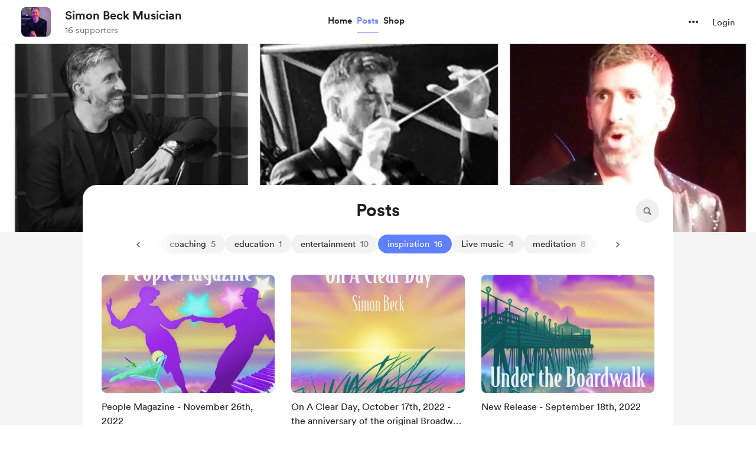

--- FILE ---
content_type: application/javascript
request_url: https://cdn.buymeacoffee.com/static/prod/11.4.2/build/assets/SearchInput-9cd53125.js
body_size: 368
content:
import{r as c,b as x,o as f,c as d,a as m,e as p,u as a,n as _,i as w,B as y,x as V,h as k}from"./app-9b93ab6c.js";import{_ as B}from"./Search-7a5be63b.js";import{_ as S}from"./lodash-7146a71f.js";import{_ as C}from"./Close-e39fc9ad.js";import{h as t}from"./BaseLayout-97242e9f.js";import{a as h}from"./appVariables-ad2859bc.js";const F={class:"flex xxs:w-full"},P=["aria-expanded"],E={key:0,class:"xxs:w-full"},I=["placeholder"],M={__name:"SearchInput",props:["placeholder","fromPage"],emits:["triggerSearch"],setup(l,{emit:g}){const i=l;let e=c(""),r=c(!1);x(()=>{h.IsBrowser&&(i.fromPage=="posts"&&(e.value=t.getParamsValueFromUrl("query")),i.fromPage=="extras"&&(e.value=t.getParamsValueFromUrl("search")),r.value=e.value!="")});const v=S.debounce(()=>{u("search")},1e3),u=n=>{if(n==="close"){if(e.value===""){r.value=!1;return}e.value="",r.value=!1}setTimeout(()=>{g("triggerSearch",e.value.trim())},10)},b=()=>{r.value=!0,h.IsBrowser&&setTimeout(()=>{t.autoFocus("search_input")},2)};return(n,s)=>(f(),d("div",F,[m("div",{onClick:b,role:"button",tabindex:"0","aria-label":"Search","aria-expanded":a(r),class:_(["absolute top-0 w-10 h-10 flex items-center justify-center",a(r)?"left-0":"bg-greyF0 rounded-full cursor-pointer right-0 hover:bg-greyDD"])},[p(B)],10,P),a(r)?(f(),d("div",E,[w(m("input",{type:"search",placeholder:l.placeholder,"onUpdate:modelValue":s[0]||(s[0]=o=>V(e)?e.value=o:e=o),id:"search_input",onInput:s[1]||(s[1]=o=>a(v)()),class:"w-full pr-8 pl-10 h-10 font-cr-regular text-sm border-2 bg-greyF0 border-transparent hover:bg-greyE7 focus:bg-white focus:border-dark rounded-full focus:outline-none focus:ring-0 focus:ring-offset-0"},null,40,I),[[y,a(e)]]),p(C,{onClick:s[2]||(s[2]=o=>{u("close")}),role:"button",tabindex:"0",fillClass:"fill-grey71",class:"absolute right-4 top-4 cursor-pointer",width:10,height:10})])):k("",!0)]))}};export{M as _};


--- FILE ---
content_type: application/javascript
request_url: https://cdn.buymeacoffee.com/static/prod/11.4.2/build/assets/Posts-2e5921b7.js
body_size: 5151
content:
import{_ as q}from"./CreatorPageLayout-2fd1084e.js";import{_ as Z}from"./PostTile-f98204b8.js";import{o as r,c as v,F as L,p as E,f as x,n as k,a as u,e as W,h as C,t as I,r as n,w as A,u as e,P as G,b as D,g as Q,W as z}from"./app-9b93ab6c.js";import{_ as R}from"./SearchInput-9cd53125.js";import{_ as J}from"./PageLoader-a16088af.js";import{_ as N}from"./_plugin-vue_export-helper-c27b6911.js";import{_ as X}from"./Pagination-16db6854.js";import{s as M}from"./shareUrls-50fb003c.js";import{a as b}from"./appVariables-ad2859bc.js";import{h as c}from"./BaseLayout-97242e9f.js";import{_ as H}from"./ArrowThicker-4513bc1e.js";import"./Footer.vue_vue_type_style_index_0_scoped_da4783f8_lang-adfa5445.js";import"./Modal-51eb0c0d.js";import"./ModalClose-9c867a91.js";import"./Close-e39fc9ad.js";import"./Facebook-7c607f62.js";import"./Instagram-59bbb830.js";import"./Button-52da1c71.js";import"./XIcon-3c080dca.js";import"./HeaderDropdownWrap-dcba18bc.js";import"./DropDown-e87cde7f.js";import"./ImageElement-e1b92005.js";import"./DefaultUserAvatar-06fd6cb2.js";import"./Hamburger-278c1672.js";import"./Input-5c026694.js";import"./InputError-5d48ef64.js";import"./ArrowThin-a11e02b8.js";import"./Footer-1ee47296.js";import"./userTypes-7c3f4db0.js";import"./themeHelper-8f3ed930.js";import"./ChooseCurrency-385e9d62.js";import"./Arrow-c81a6268.js";/* empty css                                                       */import"./CircularLoader-690ddb9a.js";import"./AppHead-135661f4.js";import"./CopyLink-10a4b8e3.js";import"./appConfetti-35e1f47a.js";import"./Tooltip-b6f55b9b.js";import"./AppLink-2be59b52.js";import"./dateFormatHelper-a9905c50.js";import"./moment-fbc5633a.js";import"./postTypes-1efa31d5.js";import"./postLockedFor-7929ecf7.js";import"./featureTypes-fe0181f1.js";import"./membershipHelper-2b1d242c.js";import"./People-85c153b3.js";import"./BlurHashDecoder-060a59b8.js";import"./Search-7a5be63b.js";import"./lodash-7146a71f.js";const Y={__name:"PostListing",props:["posts","currentUser","creatorData"],setup(t){return(f,s)=>(r(),v("div",{class:k(["w-full grid gap-x-3 xs:grid-cols-1",t.posts.length>2?"grid-cols-3 gap-y-5 xs:gap-y-4":"minxs:auto-cols-1/3 minxs:grid-flow-col justify-center xs:gap-y-4"])},[(r(!0),v(L,null,E(t.posts,(m,p)=>(r(),x(Z,{key:p,post:m,currentUser:t.currentUser,creatorData:t.creatorData,fromPage:"post_listing",class:"xs:border-b xs:border-greyE5 xs:last:border-0"},null,8,["post","currentUser","creatorData"]))),128))],2))}},ee={},te={width:"48",height:"48",viewBox:"0 0 20 20",fill:"none",xmlns:"http://www.w3.org/2000/svg"},re=u("mask",{id:"mask0_881_145",style:{"mask-type":"alpha"},maskUnits:"userSpaceOnUse",x:"0",y:"0",width:"20",height:"20"},[u("rect",{width:"20",height:"20",fill:"#D9D9D9"})],-1),ae=u("g",{mask:"url(#mask0_881_145)"},[u("path",{d:"M5.01298 16.1667C4.67527 16.1667 4.39426 16.0546 4.16995 15.8302C3.94565 15.6059 3.8335 15.3249 3.8335 14.9872V5.01285C3.8335 4.67514 3.94565 4.39414 4.16995 4.16983C4.39426 3.94553 4.67527 3.83337 5.01298 3.83337H14.9874C15.3251 3.83337 15.6061 3.94553 15.8304 4.16983C16.0547 4.39414 16.1668 4.67514 16.1668 5.01285V14.9872C16.1668 15.3249 16.0547 15.6059 15.8304 15.8302C15.6061 16.0546 15.3251 16.1667 14.9874 16.1667H5.01298ZM5.01298 15.5H14.9874C15.1155 15.5 15.2331 15.4466 15.3399 15.3398C15.4467 15.2329 15.5002 15.1154 15.5002 14.9872V5.01285C15.5002 4.88466 15.4467 4.76714 15.3399 4.66029C15.2331 4.55346 15.1155 4.50004 14.9874 4.50004H5.01298C4.88478 4.50004 4.76726 4.55346 4.66041 4.66029C4.55358 4.76714 4.50016 4.88466 4.50016 5.01285V14.9872C4.50016 15.1154 4.55358 15.2329 4.66041 15.3398C4.76726 15.4466 4.88478 15.5 5.01298 15.5ZM6.75016 13.5834H11.2502C11.3451 13.5834 11.4244 13.552 11.4881 13.4892C11.5517 13.4264 11.5835 13.3482 11.5835 13.2544C11.5835 13.1607 11.5517 13.081 11.4881 13.0153C11.4244 12.9496 11.3451 12.9167 11.2502 12.9167H6.75016C6.65518 12.9167 6.57588 12.9481 6.51227 13.0109C6.44864 13.0737 6.41683 13.1519 6.41683 13.2456C6.41683 13.3394 6.44864 13.4191 6.51227 13.4848C6.57588 13.5505 6.65518 13.5834 6.75016 13.5834ZM6.75016 10.3334H13.2502C13.3451 10.3334 13.4244 10.302 13.4881 10.2392C13.5517 10.1764 13.5835 10.0982 13.5835 10.0044C13.5835 9.91069 13.5517 9.83096 13.4881 9.76527C13.4244 9.69956 13.3451 9.66671 13.2502 9.66671H6.75016C6.65518 9.66671 6.57588 9.6981 6.51227 9.76087C6.44864 9.82365 6.41683 9.90191 6.41683 9.99565C6.41683 10.0894 6.44864 10.1691 6.51227 10.2348C6.57588 10.3005 6.65518 10.3334 6.75016 10.3334ZM6.75016 7.08337H13.2502C13.3451 7.08337 13.4244 7.05198 13.4881 6.98921C13.5517 6.92643 13.5835 6.84817 13.5835 6.75444C13.5835 6.66069 13.5517 6.58096 13.4881 6.51527C13.4244 6.44956 13.3451 6.41671 13.2502 6.41671H6.75016C6.65518 6.41671 6.57588 6.4481 6.51227 6.51087C6.44864 6.57365 6.41683 6.65191 6.41683 6.74565C6.41683 6.8394 6.44864 6.91912 6.51227 6.98481C6.57588 7.05052 6.65518 7.08337 6.75016 7.08337Z",fill:"#1C1B1F"})],-1),se=[re,ae];function oe(t,f){return r(),v("svg",te,se)}const le=N(ee,[["render",oe]]),ie={class:"py-10 flex justify-center xs:px-5"},ne={class:"text-center"},ce=["innerHTML"],ue={class:"text-grey71 font-cr-book text-base mt-1.5"},ge={__name:"NoPosts",props:["searchKey"],setup(t){return(f,s)=>(r(),v("div",ie,[u("div",ne,[W(le,{class:"mx-auto"}),t.searchKey?(r(),v("div",{key:0,class:"mt-4 text-dark font-cr-medium text-lg",innerHTML:f.$t("lang.post.no_post_title",{title:t.searchKey})},null,8,ce)):C("",!0),u("div",ue,I(f.$t("lang.post.no_posts_text")),1)])]))}},me=["innerHTML"],pe={__name:"PostCategories",props:["categories","noFilterApplied","postSearchKey"],emits:["triggerCategoryPosts"],setup(t,{emit:f}){let s=n(0),m=!1,p="flex justify-center items-center px-4 h-8 font-cr-book hover:bg-black/10 active:bg-dark/10 text-sm rounded-full tw-transition-all flex-shrink-0";return b.IsBrowser&&(s.value=b.IsBrowser?c.lastValueFromLocationUrl():0,m=s.value!=="posts",m&&f("triggerCategoryPosts",s.value)),(y,d)=>(r(!0),v(L,null,E(t.categories,(a,h)=>(r(),x(e(G),{key:h,href:e(M).postsPage()+"/"+a.tag_id+(t.postSearchKey?"?query="+t.postSearchKey:""),class:k(["flex-shrink-0",[e(p),e(s)==a.tag_id&&t.noFilterApplied?"text-white bg-pageTheme hover:bg-pageTheme active:bg-pageTheme":"text-dark bg-dark/5 border-transparent"]]),id:`category-${a.tag_id}`},{default:A(()=>[u("span",{innerHTML:e(c).sanitizeHtml(a.tag)},null,8,me),u("span",{class:k(["ml-2 font-cr-book",e(s)==a.tag_id&&t.noFilterApplied?"text-themeTextColor":"text-grey71"])},I(a.post_count),3)]),_:2},1032,["href","id","class"]))),128))}},de={width:"18",height:"18",viewBox:"0 0 11 15",fill:"none",xmlns:"http://www.w3.org/2000/svg"},he={__name:"Popular",props:["strokeColor"],setup(t){return(f,s)=>(r(),v("svg",de,[u("path",{class:k(t.strokeColor),d:"M5.94451 1.28977C6.13818 1.20485 6.32894 1.26426 6.45165 1.38923C6.57085 1.51062 6.63046 1.6959 6.58867 1.8827C6.52269 2.17755 6.48785 2.48432 6.48785 2.79942C6.48785 3.51882 6.66917 4.02269 6.98114 4.44038C7.29829 4.86499 7.75737 5.21067 8.33701 5.60071C8.34612 5.60684 8.35461 5.61386 8.36234 5.62165L8.43255 5.6924C9.6762 6.49586 10.5 7.89484 10.5 9.48633C10.5 11.9792 8.47916 14 5.98633 14C3.4935 14 1.47266 11.9792 1.47266 9.48633C1.47266 8.75441 1.647 8.06273 1.95656 7.45099C1.98174 7.40123 2.03009 7.3673 2.08545 7.36053C2.14081 7.35377 2.1959 7.37506 2.23232 7.4173C2.27946 7.47197 2.32564 7.52592 2.37114 7.57908C2.95844 8.26528 3.4324 8.81905 4.4041 9.06641C4.44542 9.07693 4.47109 9.06911 4.48931 9.05773C4.51075 9.04434 4.5342 9.0176 4.55027 8.97488C4.58377 8.88586 4.56939 8.77234 4.50076 8.69793C3.98107 8.13449 3.61188 7.36965 3.47995 6.28161C3.23283 4.2435 4.15914 2.07253 5.94451 1.28977Z",stroke:"black","stroke-linecap":"round","stroke-linejoin":"round"},null,2)]))}},fe={class:"flex gap-x-3"},ve={__name:"PostFilter",props:["postSearchKey"],emits:["returnFilterType"],setup(t,{emit:f}){let s="flex justify-center items-center px-4 h-8 font-cr-book text-sm rounded-full cursor-pointer tw-transition-all flex-shrink-0",m="bg-dark/5 hover:bg-black/10 active:bg-dark/10 text-dark",p="text-white bg-pageTheme hover:bg-pageTheme active:bg-pageTheme",y=n("");const d=(h,o=null)=>{f("returnFilterType",h),y.value=o??h};D(()=>{y.value=b.IsBrowser&&c.getParamsValueFromUrl("filter_by")!=""?a(c.getParamsValueFromUrl("filter_by")):b.IsBrowser&&c.lastValueFromLocationUrl()==="posts"?"all":""});const a=h=>{var o;return h=="new"?o="all":o="top",o};return(h,o)=>(r(),v("div",fe,[u("div",{onClick:o[0]||(o[0]=w=>d("new","all")),role:"button",tabindex:"0",class:k([e(s),e(y)==="all"?e(p):e(m)])},I(h.$t("lang.common.all")),3),u("div",{onClick:o[1]||(o[1]=w=>d("top")),role:"button",tabindex:"0",class:k([e(s),e(y)==="top"?e(p):e(m)])},[W(he,{class:"mr-1",strokeColor:[e(s),e(y)==="top"?"stroke-white":"stroke-dark"]},null,8,["strokeColor"]),Q(" "+I(h.$t("lang.common.popular")),1)],2)]))}};const ye={id:"categoryInnerWrapper",class:"inline-flex items-center gap-3"},_e={key:1,class:"w-px h-5 relative bg-greyDD flex-shrink-0"},Ce={key:0},xe={__name:"PostFilterWrap",props:["hasMoreThanOnePost","postSearchKey","categories"],emits:["getFilterType","triggerCategoryPosts"],setup(t,{emit:f}){let s=n(!1),m=n(!0),p=n(0),y=n(!0),d=n(!1);D(()=>{let l=document.getElementById("categoryWrapper").offsetWidth,i=document.getElementById("categoryInnerWrapper").scrollWidth;m.value=i!==l,s.value=i>l});const a=l=>{let i=document.getElementById("categoryWrapper"),_=c.checkIsMobile()?218:400,$=c.checkIsMobile()?15:25;h(i,l,12,_,$)},h=(l,i,_,$,F)=>{let T=0,S=setInterval(function(){i=="left"?l.scrollLeft-=F:l.scrollLeft+=F,T+=F,T>=$&&b.IsBrowser&&window.clearInterval(S),p.value=100*l.scrollLeft/(document.getElementById("categoryInnerWrapper").scrollWidth-l.offsetWidth)},_)},o=l=>{f("getFilterType",l),d.value&&b.IsBrowser&&(y.value=!1)},w=l=>{f("triggerCategoryPosts",l),d.value=!0,setTimeout(()=>{let i=document.getElementById("categoryWrapper");document.getElementById("categoryWrapper").scrollLeft=document.getElementById(`category-${l}`).offsetLeft-document.getElementById("categoryWrapper").offsetWidth/2,p.value=100*i.scrollLeft/(document.getElementById("categoryInnerWrapper").scrollWidth-i.offsetWidth)},10)};return(l,i)=>(r(),v("div",{class:k(["relative w-4/5 flex justify-center mt-6 mb-7 flex-wrap mx-auto xs:w-[88%]",[{"tw-slider-shadow-after":e(s)&&e(p)<100},{"tw-slider-shadow-before":e(p)>0}]])},[u("div",{id:"categoryWrapper",class:k([{"overflow-x-auto":e(m)},"tw-hide-scrollbar"])},[u("div",ye,[t.hasMoreThanOnePost?(r(),x(ve,{key:0,class:"flex-shrink-0",onReturnFilterType:o,postSearchKey:t.postSearchKey},null,8,["postSearchKey"])):C("",!0),t.hasMoreThanOnePost&&t.categories.length>0?(r(),v("div",_e)):C("",!0),t.categories.length>0?(r(),x(pe,{key:2,categories:t.categories,noFilterApplied:e(y),postSearchKey:t.postSearchKey,onTriggerCategoryPosts:w},null,8,["categories","noFilterApplied","postSearchKey"])):C("",!0)])],2),e(s)?(r(),v("div",Ce,[e(p)>0?(r(),v("div",{key:0,onClick:i[0]||(i[0]=_=>a("left")),class:"-left-10 tw-tab-arrows group tw-scale-on-hover close-bg-transition hover:before:bg-dark/5 xl:-left-8 xs:-left-8"},[W(H,{class:"transform -rotate-180",width:"30",height:"30",fillClass:"fill-grey71 group-hover:fill-dark"})])):C("",!0),e(p)<99?(r(),v("div",{key:1,onClick:i[1]||(i[1]=_=>a("right")),class:"-right-10 tw-tab-arrows group tw-scale-on-hover close-bg-transition hover:before:bg-dark/5 xl:-right-8 xs:-right-8"},[W(H,{fillClass:"fill-grey71 group-hover:fill-dark",width:"30",height:"30"})])):C("",!0)])):C("",!0)],2))}},be=N(xe,[["__scopeId","data-v-0e11b278"]]),ke={class:"tw-page-box"},we={class:"flex justify-center relative"},Pe={class:"text-dark font-cr-bold text-3xl text-center xs:text-2xl"},$e={class:"mt-4"},bt={__name:"Posts",props:["creator_data","categories","current_user_data","membership_settings","subscription"],setup(t){const f=t;let s=n([]),m=n(!0),p=`api/v1/posts/creator/${f.creator_data.data.slug}?per_page=9`,y=null,d=n(0),a=n(b.IsBrowser&&c.getParamsValueFromUrl("query")!=""?c.getParamsValueFromUrl("query"):""),h=n(!(b.IsBrowser&&c.getParamsValueFromUrl("filter_by")!="")),o=n(b.IsBrowser&&c.getParamsValueFromUrl("filter_by")!=""?c.getParamsValueFromUrl("filter_by"):"new"),w=n(1),l=n(!0),i=n(!1),_=n(0);D(()=>{$()});const $=()=>{s.value.length>0&&!y||(d.value=parseInt(b.IsBrowser?c.getParamsValueFromUrl("page"):1)||1,j())},F=g=>{a.value=g,i.value=!0,d.value=1,K("search")},T=g=>{h.value=!1,o.value=g,(g==="new"||g==="top")&&(_.value="",d.value=1,K("filter"))},S=g=>{_.value=g},O=(g,P)=>{d.value=g,K("pagination")},K=g=>{m.value=!0;var P,B=a.value?`&query=${a.value}`:"",U=h.value?"":o.value?`&filter_by=${o.value}`:"";_.value?P=`${M.creatorPage()}/posts/${_.value}?page=${d.value}`+U+B:P=`${M.creatorPage()}/posts?page=${d.value}`+U+B,z.visit(P,{method:"get",preserveScroll:!0,onSuccess:()=>{g=="pagination"&&document.getElementById("tw-ctr-page").scrollIntoView({behavior:"smooth",block:"start"})}})},j=()=>{m.value=!0;var g=_.value?`&category_id=${_.value}`:"";b.IsBrowser&&(a.value=a.value!=""?a.value:c.getParamsValueFromUrl("query")!=""?c.getParamsValueFromUrl("query"):"",o.value=h.value?c.getParamsValueFromUrl("filter_by")!=""?c.getParamsValueFromUrl("filter_by"):"new":o.value);var P=a.value?`&post_title=${a.value}`:"",B=o.value?`&filter_by=${o.value}`:"";let U=`${p}&page=${d.value}`+B+g+P;axios.get(U).then(V=>{s.value=V.data.data,y=V.data.links.next,w.value=V.data.meta.last_page,l.value=V.data.meta.total>1,m.value=!1,i.value=!1}).catch(()=>{})};return(g,P)=>(r(),x(q,{creatorData:t.creator_data.data,subscription:t.subscription?t.subscription:""},{default:A(()=>[u("div",ke,[u("div",we,[u("div",Pe,I(g.$t("lang.tab.posts")),1),e(l)||e(a)?(r(),x(R,{key:0,class:"absolute right-0",onTriggerSearch:F,fromPage:"posts",placeholder:g.$t("lang.post.search_posts")},null,8,["placeholder"])):C("",!0)]),e(l)||t.categories.length>0?(r(),x(be,{key:0,onGetFilterType:T,onTriggerCategoryPosts:S,categories:t.categories,postSearchKey:e(a),hasMoreThanOnePost:e(l)},null,8,["categories","postSearchKey","hasMoreThanOnePost"])):C("",!0),u("div",$e,[e(m)?(r(),x(J,{key:0,class:k("items-center")})):(r(),v(L,{key:1},[e(s).length>0?(r(),x(Y,{key:0,posts:e(s),creatorData:t.creator_data.data,currentUser:t.current_user_data},null,8,["posts","creatorData","currentUser"])):C("",!0),e(a)&&e(s).length===0?(r(),x(ge,{key:1,searchKey:e(a)},null,8,["searchKey"])):C("",!0)],64)),e(w)>1&&!e(i)?(r(),x(X,{key:2,class:"mt-8",pageCount:e(w),activePage:e(d),onTriggerPaginateAction:O},null,8,["pageCount","activePage"])):C("",!0)])])]),_:1},8,["creatorData","subscription"]))}};export{bt as default};
